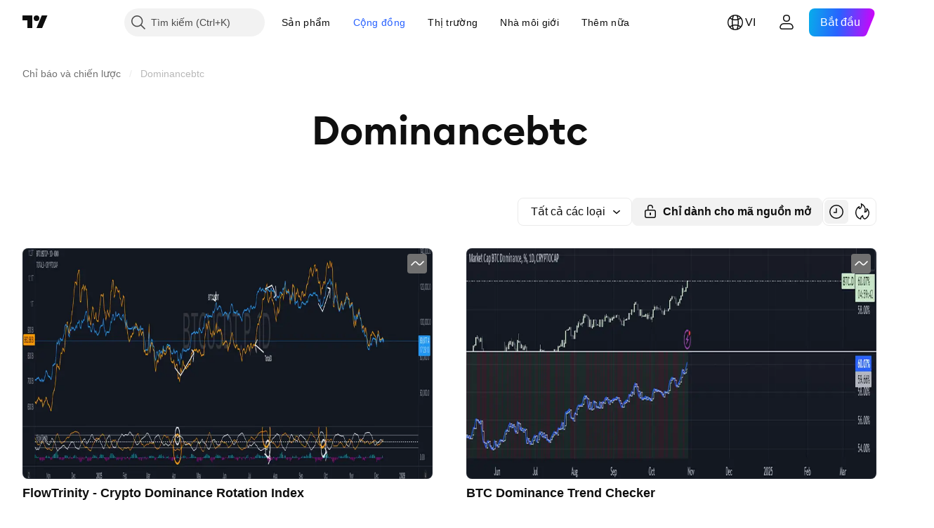

--- FILE ---
content_type: application/javascript; charset=utf-8
request_url: https://static.tradingview.com/static/bundles/vi.37783.596e81f11d096717f990.js
body_size: 2000
content:
(self.webpackChunktradingview=self.webpackChunktradingview||[]).push([[37783,25467,97837,37117,94830],{137597:t=>{t.exports=["của {username}"]},527427:t=>{t.exports=["Bộ lọc"]},516954:t=>{t.exports=["Tập lệnh trả phí"]},959698:t=>{t.exports=["Bình luận"]},256257:t=>{t.exports=["Nhà môi giới"]},237744:t=>{t.exports=["Sàn giao dịch"]},706475:t=>{t.exports={en:["d"]}},557655:t=>{t.exports=["g"]},836883:t=>{t.exports={en:["m"]}},649930:t=>{t.exports={en:["mn"]}},477814:t=>{t.exports={en:["y"]}},923230:t=>{t.exports={en:["Fr"]}},930961:t=>{t.exports={en:["Mo"]}},894748:t=>{t.exports={en:["Sa"]}},875005:t=>{t.exports={en:["Su"]}},392578:t=>{t.exports=["T4"]},608765:t=>{t.exports={en:["Th"]}},244254:t=>{t.exports=["Thứ 3"]},212702:t=>{t.exports=["Tăng cường"]},13132:t=>{t.exports=["Tháng Năm"]},326715:t=>{t.exports=["trong %s"]},644500:t=>{t.exports=["Tất cả ý tưởng"]},656123:t=>{t.exports=["Tất cả các loại"]},227072:t=>{t.exports=["Tháng 4"]},528896:t=>{t.exports=["Tháng Tư"]},546450:t=>{t.exports=["Tháng Tám"]},811081:t=>{t.exports=["Tháng Tám"]},830194:t=>{t.exports=["Điều hướng Breadcrumbs"]},515462:t=>{t.exports=["Hiểu"]},532084:t=>{t.exports=["Tháng Mười hai"]},890082:t=>{t.exports=["Tháng Mười hai"]},99625:t=>{t.exports=["Xóa bài"]},852484:t=>{t.exports=["Đào tạo"]},309653:t=>{t.exports=["Các ý tưởng đào tạo"]},510640:t=>{t.exports=["Biên tập viên chọn"]},576362:t=>{t.exports=["Nổi bật"]},302507:t=>{t.exports=["Tháng Hai"]},581069:t=>{t.exports=["Tháng Hai"]},922928:t=>{t.exports=["Thứ 6"]},503570:t=>{t.exports=["Thứ Sáu"]},43914:t=>{t.exports=["Chỉ dành cho người dùng có thư mời. Hãy liên hệ tác giả để có quyền truy cập."]},921636:t=>{t.exports=["Script chỉ hiển thị cho người được mời. Bạn đã được cấp quyền truy cập"]},184549:t=>{t.exports=["Các chỉ báo"]},961384:t=>{t.exports=["Bộ lọc loại ý tưởng"]},562310:t=>{t.exports=["Tháng 1"]},100200:t=>{t.exports=["Tháng Một"]},853786:t=>{t.exports=["Tháng 7"]},206608:t=>{t.exports=["Tháng Bảy"]},800429:t=>{t.exports=["Tháng 6"]},661487:t=>{t.exports=["Tháng Sáu"]},560007:t=>{t.exports=["Ồ, quá nhiều boost"]},912179:t=>{t.exports=["Tháng 10"]},137997:t=>{t.exports=["Tháng Mười"]},897141:t=>{t.exports=["Chỉ dành cho mã nguồn mở"]},728257:t=>{t.exports=["Giá lên"]},709642:t=>{t.exports=["Thư viện"]},837150:t=>{t.exports=["Thứ 2"]},419573:t=>{t.exports=["Thứ Hai"]},437117:t=>{t.exports=["Xem thêm"]},819863:t=>{t.exports=["Thêm điều hướng breadcrumbs"]},776342:t=>{t.exports=["Phổ biến nhất"]},913015:t=>{t.exports=["Gần nhất"]},910230:t=>{t.exports=["Phù hợp nhất"]},125734:t=>{t.exports=["Tháng Năm"]},92767:t=>{t.exports=["Tháng 3"]},193878:t=>{t.exports=["Tháng Ba"]},294830:t=>{t.exports=["Ghi chú dành cho Tác giả"]},814107:t=>{t.exports=["Ở đây chưa có gì"]},526899:t=>{t.exports=["Tháng 11"]},604607:t=>{t.exports=["Tháng Mười một"]},874992:t=>{t.exports=["Trang tiếp theo"]},674913:t=>{t.exports=["Sắp xếp theo thứ tự gần nhất"]},872299:t=>{t.exports=["Sắp xếp theo thứ tự phổ biến"]},592921:t=>{t.exports=["Sắp xếp theo độ phù hợp"]},232273:t=>{
t.exports=["Thứ 7"]},130348:t=>{t.exports=["Thứ Bảy"]},292278:t=>{t.exports=["Ý tưởng kịch bản đã được bảo vệ"]},346703:t=>{t.exports=["Bộ lọc theo loại tập lệnh"]},424753:t=>{t.exports=["Xem các bài đăng khác"]},806816:t=>{t.exports=["Tháng 9"]},632179:t=>{t.exports=["Tháng Chín"]},13009:t=>{t.exports=["Giá xuống"]},455087:t=>{t.exports=["Chỉ hiển thị video"]},468709:t=>{t.exports=["Xem thêm bài đăng"]},376924:t=>{t.exports=["Chỉ hiển thị tập lệnh mã nguồn mở"]},629383:t=>{t.exports=["Chiến lược"]},377493:t=>{t.exports=["CN"]},661480:t=>{t.exports=["Chủ nhật"]},508670:t=>{t.exports=["Trang {num}"]},632147:t=>{t.exports=["Phân trang"]},871177:t=>{t.exports=["Chỉ báo Pine Script®"]},601470:t=>{t.exports=["Thư viện Pine Script®"]},359681:t=>{t.exports=["Chiến lược Pine Script®"]},717184:t=>{t.exports=["Trang trước đó"]},690593:t=>{t.exports=["Ý tưởng riêng"]},627458:t=>{t.exports=["Mã lệnh riêng"]},963929:t=>{t.exports=["Bạn đang phấn khích quá đấy! Hãy chậm lại một chút, nghiên cứu biểu đồ rồi thử lại sau."]},711532:t=>{t.exports=["Thứ 4"]},894226:t=>{t.exports=["Thứ tư"]},771388:t=>{t.exports=["Thứ 5"]},879137:t=>{t.exports=["Thứ năm"]},763690:t=>{t.exports=["Chỗ này hiện đang trống. Nhưng vẫn còn hàng ngàn bài đăng tuyệt vời khác để khám phá."]},767138:t=>{t.exports=["Ý tưởng Giao dịch"]},811916:t=>{t.exports=["Thứ 3"]},682160:t=>{t.exports=["Thứ ba"]},97837:t=>{t.exports=["Cập nhật"]},224263:t=>{t.exports=["Chỉ có videos"]},403823:t=>{t.exports=["một năm"]},426940:t=>{t.exports=["một ngày"]},2046:t=>{t.exports=["một tháng"]},105756:t=>{t.exports=["một giờ"]},464017:t=>{t.exports=["ngay bây giờ"]},71460:t=>{t.exports=["{dayName} {specialSymbolOpen}tại{specialSymbolClose}{dayTime}"]},632811:t=>{t.exports=["{specialSymbolOpen}{specialSymbolClose}Trước{dayName}{specialSymbolOpen}tại{specialSymbolClose}{dayTime}"]},689399:t=>{t.exports=["{specialSymbolOpen}Hôm nay tại {specialSymbolClose} {dayTime}"]},534437:t=>{t.exports=["{specialSymbolOpen}Ngày mai tại {specialSymbolClose} {dayTime}"]},285799:t=>{t.exports=["{specialSymbolOpen}Hôm qua tại {specialSymbolClose} {dayTime}"]},817856:t=>{t.exports=["%d giờ"]},515185:t=>{t.exports=["%d tháng"]},584890:t=>{t.exports=["%d phút"]},909806:t=>{t.exports=["%d năm"]},72685:t=>{t.exports=["tăng cường {count}"]},595139:t=>{t.exports=["{count} nhận xét"]}}]);